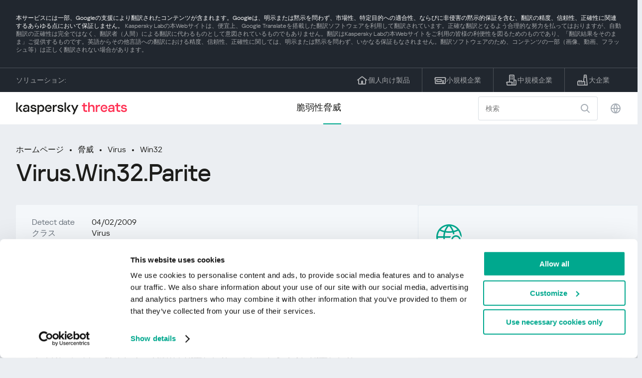

--- FILE ---
content_type: text/html; charset=UTF-8
request_url: https://threats.kaspersky.com/ja/threat/Virus.Win32.Parite/
body_size: 10098
content:


<!DOCTYPE HTML>
<html lang="ja">
<head>
    <meta charset="UTF-8"/>
    <link rel="icon" type="image/svg+xml" href="https://threats.kaspersky.com/content/themes/kasthreat2/assets/frontend/images/favicon.ico">
    <link rel="stylesheet" crossorigin href="https://threats.kaspersky.com/content/themes/kasthreat2/assets/frontend/css/main.css">
    <link rel="stylesheet" crossorigin href="https://threats.kaspersky.com/content/themes/kasthreat2/assets/frontend/css/custom.css">
    <meta name="viewport" content="width=device-width, initial-scale=1.0"/>

    <title>Kaspersky Threats — Parite</title>

    <script type="module" crossorigin src="https://threats.kaspersky.com/content/themes/kasthreat2/assets/frontend/js/main.js"></script>

    <script type="module" crossorigin src="https://threats.kaspersky.com/content/themes/kasthreat2/assets/frontend/js/jquery-3.7.1.min.js"></script>
    <script type="module" crossorigin src="https://threats.kaspersky.com/content/themes/kasthreat2/assets/frontend/js/custom.js"></script>
    <script language="JavaScript" type="text/javascript" src="//media.kaspersky.com/tracking/omniture/s_code_single_suite.js"></script>
    
    <meta name='robots' content='max-image-preview:large' />
<link rel='stylesheet' id='redux-extendify-styles-css' href='https://threats.kaspersky.com/content/plugins/redux-framework/redux-core/assets/css/extendify-utilities.css' type='text/css' media='all' />
<link rel='stylesheet' id='ktn_style-css' href='https://threats.kaspersky.com/content/plugins/kav-threat-news/assets/css/style.css' type='text/css' media='all' />
<link rel="https://api.w.org/" href="https://threats.kaspersky.com/ja/wp-json/" /><link rel="canonical" href="https://threats.kaspersky.com/ja/threat/Virus.Win32.Parite/" />
<link rel='shortlink' href='https://threats.kaspersky.com/ja/?p=3569' />
<link rel="alternate" type="application/json+oembed" href="https://threats.kaspersky.com/ja/wp-json/oembed/1.0/embed?url=https%3A%2F%2Fthreats.kaspersky.com%2Fja%2Fthreat%2FVirus.Win32.Parite%2F" />
<link rel="alternate" type="text/xml+oembed" href="https://threats.kaspersky.com/ja/wp-json/oembed/1.0/embed?url=https%3A%2F%2Fthreats.kaspersky.com%2Fja%2Fthreat%2FVirus.Win32.Parite%2F&#038;format=xml" />
<meta name="generator" content="Redux 4.4.1" />
    <!-- Google Tag Manager -->
    <script>
        (function(w,d,s,l,i){w[l]=w[l]||[];w[l].push({'gtm.start':
            new Date().getTime(),event:'gtm.js'});var f=d.getElementsByTagName(s)[0],
            j=d.createElement(s),dl=l!='dataLayer'?'&l='+l:'';j.async=true;j.src=
            '//www.googletagmanager.com/gtm.js?id='+i+dl;f.parentNode.insertBefore(j,f);
        })(window,document,'script','dataLayer','GTM-5CGZ3HG');
    </script>

<script>(function(w,d,s,l,i){w[l]=w[l]||[];w[l].push({'gtm.start': new Date().getTime(),event:'gtm.js'});var f=d.getElementsByTagName(s)[0], j=d.createElement(s),dl=l!='dataLayer'?'&l='+l:'';j.async=true;j.src= 'https://www.googletagmanager.com/gtm.js?id='+i+dl;f.parentNode.insertBefore(j,f); })(window,document,'script','dataLayer','GTM-WZ7LJ3');</script>
<!-- End Google Tag Manager -->
    <script>

    if (!window.kaspersky) {
        
        window.kaspersky = {};

        kaspersky.businessType = 'b2c';
        kaspersky.isStaging    = 0; 
        kaspersky.pageName     = 'Kaspersky Threats > Threats > Virus > Virus.Win32.Parite';
        kaspersky.pageType     = 'special project';
        kaspersky.platformName = 'Micro Site';
        kaspersky.siteLocale   = 'ja';
    }

    
    window.ajax_url = 'https://threats.kaspersky.com/ja/wp-admin/admin-ajax.php';

    </script>
</head>
<body>

<!-- Google Tag Manager (noscript) -->
<noscript>
        <iframe src="//www.googletagmanager.com/ns.html?id=GTM-5CGZ3HG" height="0" width="0" style="display: none; visibility: hidden;"></iframe>
    </noscript>
<noscript><iframe src="https://www.googletagmanager.com/ns.html?id=GTM-WZ7LJ3" height="0" width="0" style="display:none;visibility:hidden"></iframe></noscript>
<!-- End Google Tag Manager (noscript) -->
<section class="stripe">
    
        <div class="stripe__auto-translate">
        <div class="container">
            本サービスには一部、Googleの支援により翻訳されたコンテンツが含まれます。Googleは、明示または黙示を問わず、市場性、特定目的への適合性、ならびに非侵害の黙示的保証を含む、翻訳の精度、信頼性、正確性に関連するあらゆる点において保証しません。
<span>Kaspersky Labの本Webサイトは、便宜上、Google Translateを搭載した翻訳ソフトウェアを利用して翻訳されています。正確な翻訳となるよう合理的な努力を払ってはおりますが、自動翻訳の正確性は完全ではなく、翻訳者（人間）による翻訳に代わるものとして意図されているものでもありません。翻訳はKaspersky Labの本Webサイトをご利用の皆様の利便性を図るためのものであり、「翻訳結果をそのまま」ご提供するものです。英語からその他言語への翻訳における精度、信頼性、正確性に関しては、明示または黙示を問わず、いかなる保証もなされません。翻訳ソフトウェアのため、コンテンツの一部（画像、動画、フラッシュ等）は正しく翻訳されない場合があります。</span>        </div>
    </div>
    
    <div class="container">
        <div class="stripe__inner">
            <div class="stripe__title">ソリューション:</div>
            <div class="stripe__list">
                <a href="https://www.kaspersky.co.jp/home-security?icid=jp_threatsheader_acq_ona_smm__onl_b2c_threats_prodmen_sm-team_______e43f850d986edbc8" class="stripe__item">
                    <i class="stripe__item-icon stripe__item-icon_home"></i>
                    <div class="stripe__item-text">個人向け製品</div>
                </a>
                <a href="https://www.kaspersky.co.jp/small-business-security?icid=jp_threatsheader_acq_ona_smm__onl_b2c_threats_prodmen_sm-team_______e43f850d986edbc8" class="stripe__item">
                    <i class="stripe__item-icon stripe__item-icon_small-business"></i>
                    <div class="stripe__item-text">小規模企業</div>
                </a>
                <a href="https://www.kaspersky.co.jp/small-to-medium-business-security?icid=jp_threatsheader_acq_ona_smm__onl_b2c_threats_prodmen_sm-team_______e43f850d986edbc8" class="stripe__item">
                    <i class="stripe__item-icon stripe__item-icon_medium-business"></i>
                    <div class="stripe__item-text">中規模企業</div>
                </a>
                <a href="https://www.kaspersky.co.jp/enterprise-security?icid=jp_threatsheader_acq_ona_smm__onl_b2c_threats_prodmen_sm-team_______e43f850d986edbc8" class="stripe__item">
                    <i class="stripe__item-icon stripe__item-icon_enterprize-business"></i>
                    <div class="stripe__item-text">大企業</div>
                </a>
            </div>
        </div>
    </div>
</section>

<header class="header">
    <div class="container">
        <div class="header__inner">
            <div class="header__left">
                <a class="header__logo" href="/ja/" title="Home page"></a>
            </div>
            <div class="header__center">
                <div class="header__tabs">
                    <a href="/ja/vulnerability/" class="header__tab ">脆弱性</a>
                    <a href="/ja/threat/" class="header__tab  active">脅威</a>
                </div>
            </div>
            <div class="header__right">
                <label class="field field_search">
                    <input id="search" type="text" class="field__input" placeholder="検索" value="">
                    <i class="field__icon field__icon_search"></i>
                </label>
                <button class="header__globe" data-lang></button>
                <button class="header__search" data-modal-open="search"></button>
                <button class="header__menu" data-modal-open="mobile-menu"></button>

                <div class="header__lang-menu" data-lang-menu>
                    <ul class="header__lang-list">
                        <li class="header__lang-item">
                            <a href="https://threats.kaspersky.com/en/threat/Virus.Win32.Parite/" class="header__lang-link ">English</a>
                        </li>
                        <li class="header__lang-item">
                            <a href="https://threats.kaspersky.com/ru/threat/Virus.Win32.Parite/" class="header__lang-link ">Русский</a>
                        </li>
                        <li class="header__lang-item">
                            <a href="https://threats.kaspersky.com/ja/threat/Virus.Win32.Parite/" class="header__lang-link  active">日本語</a>
                        </li>
                        <li class="header__lang-item">
                            <a href="https://threats.kaspersky.com/mx/threat/Virus.Win32.Parite/" class="header__lang-link ">LatAm</a>
                        </li>
                        <li class="header__lang-item">
                            <a href="https://threats.kaspersky.com/tr/threat/Virus.Win32.Parite/" class="header__lang-link ">Türk</a>
                        </li>
                        <li class="header__lang-item">
                            <a href="https://threats.kaspersky.com/br/threat/Virus.Win32.Parite/" class="header__lang-link ">Brasileiro</a>
                        </li>
                        <li class="header__lang-item">
                            <a href="https://threats.kaspersky.com/fr/threat/Virus.Win32.Parite/" class="header__lang-link ">Français</a>
                        </li>
                        <li class="header__lang-item">
                            <a href="https://threats.kaspersky.com/cz/threat/Virus.Win32.Parite/" class="header__lang-link ">Český</a>
                        </li>
                        <li class="header__lang-item">
                            <a href="https://threats.kaspersky.com/de/threat/Virus.Win32.Parite/" class="header__lang-link ">Deutsch</a>
                        </li>
                    </ul>
                </div>
            </div>
        </div>
    </div>
</header>

                    <div class="page">                <div class="container">                <div class="page__header">            <div class="crumbs">                <div class="crumbs__list">                    <a href="https://threats.kaspersky.com/ja/">ホームページ</a>                    <a href="https://threats.kaspersky.com/ja/threat/">脅威</a>                                            <a href="https://threats.kaspersky.com/ja/class/virus/">Virus</a>                                        <a href="https://threats.kaspersky.com/ja/platform/win32/">Win32</a>                </div>            </div>            <div class="section-header">                <h1 class="title">Virus.Win32.Parite</h1>            </div>        </div>        <div class="page__inner">            <div class="page__body">                                <div class="content-header desktop">                    <div class="content-header__left">                                                    <div class="content-header__item">                                <div class="content-header__name">Detect date</div>                                <div class="content-header__value">04/02/2009</div>                            </div>                                                                            <div class="content-header__item">                                <div class="content-header__name">クラス</div>                                <div class="content-header__value">Virus</div>                            </div>                                                <div class="content-header__item">                            <div class="content-header__name">プラットフォーム</div>                            <div class="content-header__value">Win32</div>                        </div>                    </div>                </div>                                <div class="page__content">                    <div class="content">                                                    <h2>親クラス: <a href="https://threats.kaspersky.com/ja/class/virware/">VirWare</a></h2>                            ウイルスおよびワームは、コンピュータ上またはコンピュータネットワーク上で自己複製する悪意のあるプログラムであり、ユーザーは認識しません。そのような悪意のあるプログラムの後続のコピーも自己複製することができます。 「所有者」（例：Backdoors）または自己複製が不可能な複数のコピーを作成するプログラムによって、ネットワーク経由で感染したり、リモートマシンに感染したりする悪質なプログラムは、ウイルスおよびワームのサブクラスには含まれません。プログラムがViruses and Wormsサブクラス内の別個の動作として分類されるかどうかを判断するために使用される主要な特性は、プログラムがどのように伝搬するか（すなわち、悪意のあるプログラムがローカルまたはネットワークリソースを介してどのように自身のコピーを広げるか）電子メール添付ファイルとして送信されたファイルとして、WebまたはFTPリソースへのリンク経由で、ICQまたはIRCメッセージで送信されたリンク経由で、P2Pファイル共有ネットワークなどを介して送信されます。これらは直接コンピュータのメモリに侵入し、ワームコードが有効になります。ワームは、リモートコンピュータに侵入して自身のコピーを開始するために、ソーシャルエンジニアリング（例えば、ユーザーが添付ファイルを開くことを示唆する電子メールメッセージ）、ネットワーク構成エラー（完全にアクセス可能なディスクへのコピーなど）を利用し、オペレーティングシステムとアプリケーションのセキュリティの抜け穴ウイルスは、コンピュータを感染させる方法に従って分割することができます。ファイルウイルス - ブートセクタウイルス - マクロウイルススクリプトウイルス - このサブクラス内のプログラムは、追加のトロイの木馬機能を持つことができます。また、ネットワークを介してコピーを広めるために、多くのワームが複数の方法を使用していることにも注意してください。これらのタイプのワームを分類するには、検出されたオブジェクトを複数の機能で分類するためのルールを使用する必要があります。                                                                            <h2>クラス: <a href="https://threats.kaspersky.com/ja/class/virus/">Virus</a></h2>                            ウィルスは、ローカルマシンのリソース上で複製します。ワームとは異なり、ウイルスはネットワークサービスを使用して他のコンピュータに伝播したり侵入したりしません。感染したオブジェクトが何らかの理由でウイルス機能に関係なく他のコンピュータで有効になっている場合にのみ、ウイルスのコピーがリモートコンピュータに届きます。たとえば、アクセス可能なディスクに感染すると、ウイルスはネットワークリソースにあるファイルに侵入し、ウイルスは自身をリムーバブルストレージデバイスにコピーしたり、リムーバブルデバイス上のファイルに感染させたりします。ユーザーは感染した添付ファイル付きの電子メールを送信します。                                                                            <h2>プラットフォーム: <a href="https://threats.kaspersky.com/ja/platform/Win32/">Win32</a></h2>                            Win32は、32ビットアプリケーションの実行をサポートするWindows NTベースのオペレーティングシステム（Windows XP、Windows 7など）上のAPIです。世界で最も広く普及しているプログラミングプラットフォームの1つです。                                                <h2>説明</h2>                        <p>このウィルスは、アセンブラで書かれたドロッパーと、Borland C ++で書かれたウィルスパート自身で構成されています。 </p><p>感染ファイルが起動されると、制御フローがウイルス駆除ツールに渡され、ウイルス駆除ツールがウイルスを一時ファイルに書き込み、感染処理を実行します。 </P><p>このウイルスは、コンピュータのすべての論理ドライブ上の.scrおよび.exe拡張子を持つWin32 EXE PEファイルを検索し、ローカルネットワークの共有リソースに感染させて感染させます。 </p><p>このウイルスは、何らかの形で自身の存在を明示しません。 </p><p>感染ファイルの構造は次のようになります。 </p><p><blockquote>ホストファイル<br>ウイルス<br> dropper  -  &quot;main&quot;をTEMPディレクトリにドロップして実行します。 <br>メイン - ファイルを検索して感染させるなど<p>この寄生メモリ常駐ウイルスは、Win32.Parite.aと機能的に同じです。 Parite.aと異なり、システムレジストリに作成されるキーのみが異なります。 </p><pre> [HKEY_CURRENT_USERSoftwareMicrosoftWindowsCurrentVersionExplorerPINF] </pre>                        <div class="top-10">                                                    </div>                        <h2>も参照してください</h2>                        <p>                            お住まいの地域に広がる脆弱性の統計をご覧ください                            <a href="https://statistics.securelist.com/" target="_blank">statistics.securelist.com</a>                        </p>                        <div class="inaccuracy">                            <i class="inaccuracy__icon"></i>                            <div class="inaccuracy__text">                                この脆弱性についての記述に不正確な点がありますか？ <span data-modal-open="inaccuracy" href="#">お知らせください！</span>                            </div>                        </div>                    </div>                </div>                        </div>            <aside class="page__aside">                <div class="content-header mobile">                    <div class="content-header__left">                        <div class="content-header__item">                            <div class="content-header__name">Detect date</div>                            <div class="content-header__value">04/02/2009</div>                        </div>                        <div class="content-header__item">                                                            <div class="content-header__name">クラス</div>                                <div class="content-header__value">Virus</div>                                                    </div>                        <div class="content-header__item">                            <div class="content-header__name">プラットフォーム</div>                            <div class="content-header__value">Win32</div>                        </div>                    </div>                </div>                <section class="attacking-info desktop">                    <i class="attacking-info__icon"></i>                    <div class="attacking-info__text">お住まいの地域に広がる脆弱性の統計をご覧ください:</div>                    <a href="https://statistics.securelist.com/" target="_blank"><button class="btn">チェック</button></a>                </section>            </aside>        </div>    </div>    <link rel='stylesheet' id='whp6669tw-bs4.css-css' href='https://threats.kaspersky.com/content/plugins/wp-security-hardening/modules/inc/assets/css/tw-bs4.css' type='text/css' media='all' />
<link rel='stylesheet' id='whp8403font-awesome.min.css-css' href='https://threats.kaspersky.com/content/plugins/wp-security-hardening/modules/inc/fa/css/font-awesome.min.css' type='text/css' media='all' />
<link rel='stylesheet' id='whp6392front.css-css' href='https://threats.kaspersky.com/content/plugins/wp-security-hardening/modules/css/front.css' type='text/css' media='all' />


    <section class="covers">
        <div class="container">
            <div class="covers__list">
                                    <div class="covers__item covers__item_black">
                        <div
                            class="covers__image covers__image_desktop"
                            style="background-image: url('https://threats.kaspersky.com/content/uploads/sites/4/2024/04/Calculator_Threats_688x300.jpeg')"
                        ></div>
                        <div
                            class="covers__image covers__image_mobile"
                            style="background-image: url('https://threats.kaspersky.com/content/uploads/sites/4/2024/04/Calculator_Threats_358x360.jpeg')"
                        ></div>
                        <div class="covers__inner">
                            <div class="covers__title">Kaspersky IT Security Calculator</div>
                            <div class="covers__description">                            </div>
                            <a target="_blank" href="https://calculator.kaspersky.com/?icid=jp_threatsplacehold_acq_ona_smm__onl_b2b_threats_ban_sm-team_______e0e3b66e3bab97e3">
                                <div class="btn btn_white">も参照してください</div>
                            </a>
                        </div>
                    </div>
                                                    <div class="covers__item covers__item_black">
                        <div
                            class="covers__image covers__image_desktop"
                            style="background-image: url('https://threats.kaspersky.com/content/uploads/sites/4/2024/04/DL_Threats_688x300.jpeg')"
                        ></div>
                        <div
                            class="covers__image covers__image_mobile"
                            style="background-image: url('https://threats.kaspersky.com/content/uploads/sites/4/2024/04/DL_Threats_358x360.jpeg')"
                        ></div>
                        <div class="covers__inner">
                            <div class="covers__title">新しいカスペルスキー</div>
                            <div class="covers__description">あなたのデジタルライフを守る                            </div>
                            <a target="_blank" href="https://www.kaspersky.co.jp/premium?icid=jp_threatsplacehold_acq_ona_smm__onl_b2c_threats_ban_sm-team___kprem____3ecc0990f5d33e56">
                                <div class="btn btn_white">も参照してください</div>
                            </a>
                        </div>
                    </div>
                            </div>
        </div>
    </section>

    <section class="related-articles">
        <div class="container">
            <div class="section-header">
                <div class="title">Related articles</div>
            </div>
            <div class="related-articles__inner">
                
<div class="related-articles__item">
    <div class="related-articles__img" style="background-image: url(https://media.kasperskycontenthub.com/wp-content/uploads/sites/43/2025/12/24125431/SL-HoneyMyte-featured-02-150x150.png)"></div>
    <div class="related-articles__content">
        <div class="related-articles__info">
            <div class="related-articles__date">29 December 2025</div>
            <div class="related-articles__category">Securelist</div>
        </div>
        <div class="related-articles__title">
            <a href="https://securelist.com/honeymyte-kernel-mode-rootkit/118590/?utm_source=threats.kaspersky.com&utm_medium=blog&utm_campaign=news_block" target="_blank">The HoneyMyte APT evolves with a kernel-mode rootkit and a ToneShell backdoor</a>
        </div>
    </div>
</div>

<div class="related-articles__item">
    <div class="related-articles__img" style="background-image: url(https://media.kasperskycontenthub.com/wp-content/uploads/sites/43/2025/12/25095356/SL-industrial-threats-q3-2025-featured-scaled-1-150x150.jpg)"></div>
    <div class="related-articles__content">
        <div class="related-articles__info">
            <div class="related-articles__date">25 December 2025</div>
            <div class="related-articles__category">Securelist</div>
        </div>
        <div class="related-articles__title">
            <a href="https://securelist.com/industrial-threat-report-q3-2025/118602/?utm_source=threats.kaspersky.com&utm_medium=blog&utm_campaign=news_block" target="_blank">Threat landscape for industrial automation systems in Q3 2025</a>
        </div>
    </div>
</div>

<div class="related-articles__item">
    <div class="related-articles__img" style="background-image: url(https://media.kasperskycontenthub.com/wp-content/uploads/sites/43/2025/12/23141224/evasive-panda-featured-image-150x150.jpg)"></div>
    <div class="related-articles__content">
        <div class="related-articles__info">
            <div class="related-articles__date">24 December 2025</div>
            <div class="related-articles__category">Securelist</div>
        </div>
        <div class="related-articles__title">
            <a href="https://securelist.com/evasive-panda-apt/118576/?utm_source=threats.kaspersky.com&utm_medium=blog&utm_campaign=news_block" target="_blank">Evasive Panda APT poisons DNS requests to deliver MgBot</a>
        </div>
    </div>
</div>

<div class="related-articles__item">
    <div class="related-articles__img" style="background-image: url(https://media.kasperskycontenthub.com/wp-content/uploads/sites/43/2025/12/23081950/SL-SIEM-effectiveness-assessment-featured-150x150.jpg)"></div>
    <div class="related-articles__content">
        <div class="related-articles__info">
            <div class="related-articles__date">23 December 2025</div>
            <div class="related-articles__category">Securelist</div>
        </div>
        <div class="related-articles__title">
            <a href="https://securelist.com/siem-effectiveness-assessment/118560/?utm_source=threats.kaspersky.com&utm_medium=blog&utm_campaign=news_block" target="_blank">Assessing SIEM effectiveness</a>
        </div>
    </div>
</div>

<div class="related-articles__item">
    <div class="related-articles__img" style="background-image: url(https://media.kasperskycontenthub.com/wp-content/uploads/sites/43/2025/12/23073836/SL-Webrat-featured-150x150.jpg)"></div>
    <div class="related-articles__content">
        <div class="related-articles__info">
            <div class="related-articles__date">23 December 2025</div>
            <div class="related-articles__category">Securelist</div>
        </div>
        <div class="related-articles__title">
            <a href="https://securelist.com/webrat-distributed-via-github/118555/?utm_source=threats.kaspersky.com&utm_medium=blog&utm_campaign=news_block" target="_blank">From cheats to exploits: Webrat spreading via GitHub</a>
        </div>
    </div>
</div>

<div class="related-articles__item">
    <div class="related-articles__img" style="background-image: url(https://media.kasperskycontenthub.com/wp-content/uploads/sites/43/2025/12/19081742/cloud-atlas-h1-2025-featured-image-150x150.jpg)"></div>
    <div class="related-articles__content">
        <div class="related-articles__info">
            <div class="related-articles__date">19 December 2025</div>
            <div class="related-articles__category">Securelist</div>
        </div>
        <div class="related-articles__title">
            <a href="https://securelist.com/cloud-atlas-h1-2025-campaign/118517/?utm_source=threats.kaspersky.com&utm_medium=blog&utm_campaign=news_block" target="_blank">Cloud Atlas activity in the first half of 2025: what changed</a>
        </div>
    </div>
</div>
                
            </div>
        </div>
    </section>

    <div class="modal-search" data-modal="search">
        <div class="modal-search__overlay"></div>
        <div class="modal-search__inner">
            <label class="field field_page-search">
                <input type="text" class="field__input" placeholder="Search" value="">
                <i class="field__icon field__icon_search"></i>
            </label>
            <button class="modal-search__close" data-modal-close></button>
        </div>
    </div>
</div>

<footer class="footer">
    <div class="container">
        <div class="footer__inner">
            <div class="section-header">
                <div class="title">ソリューション</div>
            </div>
            <div class="footer-solutions">
                
                <div class="footer-solutions__item" onclick="window.open('https://www.kaspersky.co.jp/home-security?icid=jp_threatsheader_acq_ona_smm__onl_b2c_threats_prodmen_sm-team_______e43f850d986edbc8')">
                    <div class="footer-solutions__content">
                        <div class="footer-solutions__title">個人向け製品</div>
                        <div class="footer-solutions__description">ご自宅用</div>
                    </div>
                    <i class="footer-solutions__icon footer-solutions__icon_home"></i>
                </div>

                
                <div class="footer-solutions__item" onclick="window.open('https://www.kaspersky.co.jp/small-business-security?icid=jp_threatsheader_acq_ona_smm__onl_b2c_threats_prodmen_sm-team_______e43f850d986edbc8')">
                    <div class="footer-solutions__content">
                        <div class="footer-solutions__title">小規模企業</div>
                        <div class="footer-solutions__description">従業員 1 ～ 50 人</div>
                    </div>
                    <i class="footer-solutions__icon footer-solutions__icon_small-business"></i>
                </div>
                
                <div class="footer-solutions__item" onclick="window.open('https://www.kaspersky.co.jp/small-to-medium-business-security?icid=jp_threatsheader_acq_ona_smm__onl_b2c_threats_prodmen_sm-team_______e43f850d986edbc8')">
                    <div class="footer-solutions__content">
                        <div class="footer-solutions__title">中規模企業</div>
                        <div class="footer-solutions__description">従業員 51 ～ 999 人</div>
                    </div>
                    <i class="footer-solutions__icon footer-solutions__icon_medium-business"></i>
                </div>
                
                <div class="footer-solutions__item" onclick="window.open('https://www.kaspersky.co.jp/enterprise-security?icid=jp_threatsheader_acq_ona_smm__onl_b2c_threats_prodmen_sm-team_______e43f850d986edbc8')">
                    <div class="footer-solutions__content">
                        <div class="footer-solutions__title">大企業</div>
                        <div class="footer-solutions__description">従業員 1000 人以上</div>
                    </div>
                    <i class="footer-solutions__icon footer-solutions__icon_enterprize-business"></i>
                </div>
            </div>
            
            <div class="lets-us-know">
                <div class="lets-us-know__content" data-modal-open="found-threat">
                    <i class="lets-us-know__icon"></i>
                    <div class="lets-us-know__text">
                        新しい脅威または脆弱性が見つかりましたか？                    </div>
                </div>
                <div class="btn" data-modal-open="found-threat">お知らせください！</div>
            </div>
            
            <div class="footer__bottom">
                <div class="footer__copy">©2026 AO&nbsp;Kaspersky&nbsp;Lab</div>
                <nav class="footer__links">
                    <a href="http://www.kaspersky.co.jp/web-privacy-policy?icid=jp_threats_acq_ona_smm__onl_b2c_threats_footer_sm-team_______9a487db54926ff17" class="footer__link" target="_blank">プライバシーポリシー</a>
                                            <a class="footer__link" href="javascript: void(0);" onclick="javascript: Cookiebot.renew()" xmlns="http://www.w3.org/1999/xhtml">Cookies</a>
                                        <!-- <a href="/#" class="footer__link">Anti-Corruption Policy</a>
                    <a href="/#" class="footer__link">License Agreement B2C</a>
                    <a href="/#" class="footer__link">License Agreement B2B</a> -->
                </nav>
            </div>
        </div>
    </div>
</footer>

<section class="modal" data-modal="inaccuracy">
    <div class="modal__wrap">
        <div class="modal__overlay"></div>
        <div class="modal__inner">
                <form action="/url" data-form class="modal__form">
                    <div class="modal__title">この脆弱性についての記述に不正確な点がありますか？</div>
                    <!-- <textarea
                        name="message"
                        cols="30"
                        rows="5"
                        class="modal__textarea"
                        placeholder="Your message"
                    ></textarea>
                    <div class="modal__capture" style="background: #eee; width: 300px; height: 76px">
                        capture
                    </div>
                    <button class="btn">Send message</button> -->
                    <div class="modal__text">
                        新しい脅威または脆弱性が見つかった場合はメールでご連絡ください：                        <br>
                        <a href="mailto:newvirus@kaspersky.com">newvirus@kaspersky.com</a>
                    </div>
                    <button class="btn" data-modal-close>それは明確です</button>
                </form>
            
                <i class="modal__close" data-modal-close></i>
        </div>
    </div>
</section>

<section class="modal" data-modal="found-threat">
    <div class="modal__wrap">
        <div class="modal__overlay"></div>
        <div class="modal__inner">
                <div class="modal__title">新しい脅威または脆弱性が見つかりましたか？</div>
                <div class="modal__text">
                    新しい脅威または脆弱性が見つかった場合はメールでご連絡ください：                    <br>
                    <a href="mailto:newvirus@kaspersky.com">newvirus@kaspersky.com</a>
                </div>
                <button class="btn btn-close" data-modal-close>それは明確です</button>
            
                <i class="modal__close" data-modal-close></i>
        </div>
    </div>
</section>

<section class="modal" data-modal="mobile-menu">
    <div class="modal__wrap">
        <div class="modal__overlay"></div>
        <div class="modal__inner">
                <nav class="menu">
                    <div class="menu__list">
                        <a href="https://threats.kaspersky.com/ja/vulnerability/" class="menu__item">脆弱性</a>
                        <a href="https://threats.kaspersky.com/ja/vendor/" class="menu__item">ベンダー</a>
                        <a href="https://threats.kaspersky.com/ja/product/" class="menu__item">製品</a>
                        <a href="https://threats.kaspersky.com/ja/threat/" class="menu__item">脅威</a>
                    </div>
                </nav>
                
                <button class="lang" data-modal-close="mobile-menu" data-modal-open="mobile-lang">
                    <i class="lang__icon"></i>
                    <span class="lang__text">Eng</span>
                </button>
                
                <div class="modal-bottom">
                    <div class="modal-bottom__title">ソリューション</div>
                    <div class="modal-bottom__list">
                        <a href="https://www.kaspersky.co.jp/home-security?icid=jp_threatsheader_acq_ona_smm__onl_b2c_threats_prodmen_sm-team_______e43f850d986edbc8" class="modal-bottom__item">
                            <i class="modal-bottom__item-icon modal-bottom__item-icon_home"></i>
                            <div class="modal-bottom__item-text">個人向け製品</div>
                        </a>
                        <a href="https://www.kaspersky.co.jp/small-business-security?icid=jp_threatsheader_acq_ona_smm__onl_b2c_threats_prodmen_sm-team_______e43f850d986edbc8" class="modal-bottom__item">
                            <i class="modal-bottom__item-icon modal-bottom__item-icon_small-business"></i>
                            <div class="modal-bottom__item-text">小規模企業</span></div>
                        </a>
                        <a href="https://www.kaspersky.co.jp/small-to-medium-business-security?icid=jp_threatsheader_acq_ona_smm__onl_b2c_threats_prodmen_sm-team_______e43f850d986edbc8" class="modal-bottom__item">
                            <i class="modal-bottom__item-icon modal-bottom__item-icon_medium-business"></i>
                            <div class="modal-bottom__item-text">中規模企業</div>
                        </a>
                        <a href="https://www.kaspersky.co.jp/enterprise-security?icid=jp_threatsheader_acq_ona_smm__onl_b2c_threats_prodmen_sm-team_______e43f850d986edbc8" class="modal-bottom__item">
                            <i class="modal-bottom__item-icon modal-bottom__item-icon_enterprize-business"></i>
                            <div class="modal-bottom__item-text">大企業</div>
                        </a>
                    </div>
                </div>
            
                <i class="modal__close" data-modal-close></i>
        </div>
    </div>
</section>

<section class="modal" data-modal="mobile-lang">
    <div class="modal__wrap">
        <div class="modal__overlay"></div>
        <div class="modal__inner">
                <div class="modal__back" data-modal-close="mobile-lang" data-modal-open="mobile-menu">
                    <i class="modal__back-icon"></i>
                    <div class="modal__back-text">Select language</div>
                </div>
                <nav class="menu">
                    <div class="menu__list">
                        <a href="https://threats.kaspersky.com/en/threat/Virus.Win32.Parite/" class="menu__item ">English</a>
                            <a href="https://threats.kaspersky.com/ru/threat/Virus.Win32.Parite/" class="menu__item ">Русский</a>
                            <a href="https://threats.kaspersky.com/ja/threat/Virus.Win32.Parite/" class="menu__item  active">日本語</a>
                            <a href="https://threats.kaspersky.com/mx/threat/Virus.Win32.Parite/" class="menu__item ">LatAm</a>
                            <a href="https://threats.kaspersky.com/tr/threat/Virus.Win32.Parite/" class="menu__item ">Türk</a>
                            <a href="https://threats.kaspersky.com/br/threat/Virus.Win32.Parite/" class="menu__item ">Brasileiro</a>
                            <a href="https://threats.kaspersky.com/fr/threat/Virus.Win32.Parite/" class="menu__item ">Français</a>
                            <a href="https://threats.kaspersky.com/cz/threat/Virus.Win32.Parite/" class="menu__item ">Český</a>
                            <a href="https://threats.kaspersky.com/de/threat/Virus.Win32.Parite/" class="menu__item ">Deutsch</a>
                    </div>
                </nav>

            
            
        </div>
    </div>
</section>

<section class="modal" data-modal="mobile-filters">
    <div class="modal__wrap">
        <div class="modal__overlay"></div>
        <div class="modal__inner">
                <div class="filters">
                    <!-- <div class="filters__title">Severity level</div>
                    <div class="filters__list">
                        <div class="filters__item">
                            Critical
                            <label class="checkbox ">
                                <input type="checkbox" class="checkbox__input" >
                                <span class="checkbox__box"></span>
                            </label>
                        </div>
                        <div class="filters__item">
                            High
                            <label class="checkbox ">
                                <input type="checkbox" class="checkbox__input" checked>
                                <span class="checkbox__box"></span>
                            </label>
                        </div>
                        <div class="filters__item">
                            Warning
                            <label class="checkbox error">
                                <input type="checkbox" class="checkbox__input" >
                                <span class="checkbox__box"></span>
                            </label>
                        </div>
                    </div> -->
                    <div class="filters__title">Sorting</div>

                    
                    
                        <div class="filters__list">
                                                    <div class="filters__item">
                                脅威                                <div class="sort-list">
                                    <button class="sort sort_asc" filter-data='title ASC'></button>
                                    <button class="sort sort_desk" filter-data='title DESC'></button>
                                </div>
                            </div>
                                                </div>

                                    </div>

                <button class="btn btn-confirm">Confirm</button>
                <i class="modal__close"></i>
                <!-- <button class="btn btn-confirm" data-modal-open="filters-save">Confirm</button> -->
                <!--<section class="modal__error">You must select at least one severity level</section>-->
                <!-- <i class="modal__close" data-modal-close></i> -->

        </div>
    </div>
</section>

<div class="filters-save" data-modal="filters-save">
    <div class="filters-save__overlay"></div>
    <div class="filters-save__close" data-modal-close></div>
    <div class="filters-save__inner">
        <div class="filters-save__text">Confirm changes?</div>
        <div class="filters-save__bottom">
            <button class="btn btn-yes">Yes</button>
            <button class="btn btn_grey btn-no">No</button>
        </div>
    </div>
</div>
<div class="toast" data-toast>
    <div class="toast__inner">
        <i class="toast__icon"></i>
        <div class="toast__text">Your message has been sent successfully.</div>
    </div>
</div>

</body>
</html>

